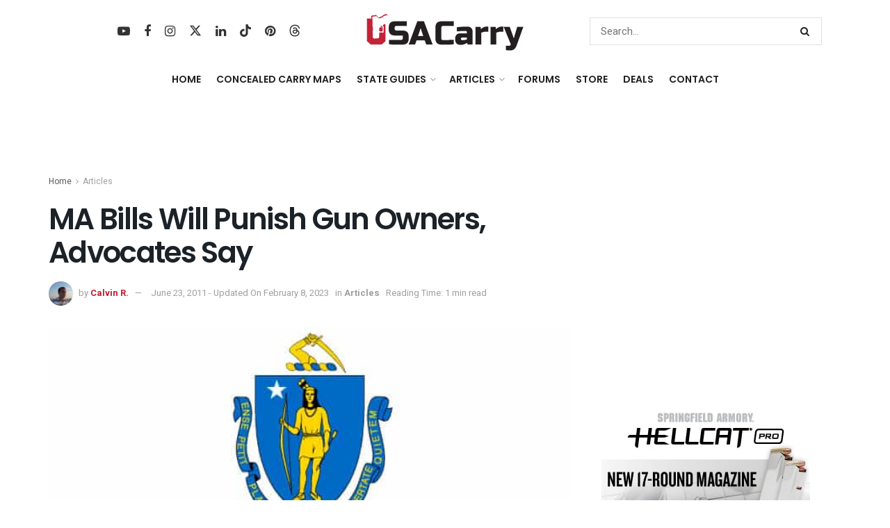

--- FILE ---
content_type: text/html; charset=utf-8
request_url: https://www.google.com/recaptcha/api2/anchor?ar=1&k=6LdGVtQqAAAAAIlCFT2PAOoo6UgL3lQVz98dhpu1&co=aHR0cHM6Ly93d3cudXNhY2FycnkuY29tOjQ0Mw..&hl=en&v=PoyoqOPhxBO7pBk68S4YbpHZ&size=invisible&anchor-ms=20000&execute-ms=30000&cb=wnyc7ni5s200
body_size: 48515
content:
<!DOCTYPE HTML><html dir="ltr" lang="en"><head><meta http-equiv="Content-Type" content="text/html; charset=UTF-8">
<meta http-equiv="X-UA-Compatible" content="IE=edge">
<title>reCAPTCHA</title>
<style type="text/css">
/* cyrillic-ext */
@font-face {
  font-family: 'Roboto';
  font-style: normal;
  font-weight: 400;
  font-stretch: 100%;
  src: url(//fonts.gstatic.com/s/roboto/v48/KFO7CnqEu92Fr1ME7kSn66aGLdTylUAMa3GUBHMdazTgWw.woff2) format('woff2');
  unicode-range: U+0460-052F, U+1C80-1C8A, U+20B4, U+2DE0-2DFF, U+A640-A69F, U+FE2E-FE2F;
}
/* cyrillic */
@font-face {
  font-family: 'Roboto';
  font-style: normal;
  font-weight: 400;
  font-stretch: 100%;
  src: url(//fonts.gstatic.com/s/roboto/v48/KFO7CnqEu92Fr1ME7kSn66aGLdTylUAMa3iUBHMdazTgWw.woff2) format('woff2');
  unicode-range: U+0301, U+0400-045F, U+0490-0491, U+04B0-04B1, U+2116;
}
/* greek-ext */
@font-face {
  font-family: 'Roboto';
  font-style: normal;
  font-weight: 400;
  font-stretch: 100%;
  src: url(//fonts.gstatic.com/s/roboto/v48/KFO7CnqEu92Fr1ME7kSn66aGLdTylUAMa3CUBHMdazTgWw.woff2) format('woff2');
  unicode-range: U+1F00-1FFF;
}
/* greek */
@font-face {
  font-family: 'Roboto';
  font-style: normal;
  font-weight: 400;
  font-stretch: 100%;
  src: url(//fonts.gstatic.com/s/roboto/v48/KFO7CnqEu92Fr1ME7kSn66aGLdTylUAMa3-UBHMdazTgWw.woff2) format('woff2');
  unicode-range: U+0370-0377, U+037A-037F, U+0384-038A, U+038C, U+038E-03A1, U+03A3-03FF;
}
/* math */
@font-face {
  font-family: 'Roboto';
  font-style: normal;
  font-weight: 400;
  font-stretch: 100%;
  src: url(//fonts.gstatic.com/s/roboto/v48/KFO7CnqEu92Fr1ME7kSn66aGLdTylUAMawCUBHMdazTgWw.woff2) format('woff2');
  unicode-range: U+0302-0303, U+0305, U+0307-0308, U+0310, U+0312, U+0315, U+031A, U+0326-0327, U+032C, U+032F-0330, U+0332-0333, U+0338, U+033A, U+0346, U+034D, U+0391-03A1, U+03A3-03A9, U+03B1-03C9, U+03D1, U+03D5-03D6, U+03F0-03F1, U+03F4-03F5, U+2016-2017, U+2034-2038, U+203C, U+2040, U+2043, U+2047, U+2050, U+2057, U+205F, U+2070-2071, U+2074-208E, U+2090-209C, U+20D0-20DC, U+20E1, U+20E5-20EF, U+2100-2112, U+2114-2115, U+2117-2121, U+2123-214F, U+2190, U+2192, U+2194-21AE, U+21B0-21E5, U+21F1-21F2, U+21F4-2211, U+2213-2214, U+2216-22FF, U+2308-230B, U+2310, U+2319, U+231C-2321, U+2336-237A, U+237C, U+2395, U+239B-23B7, U+23D0, U+23DC-23E1, U+2474-2475, U+25AF, U+25B3, U+25B7, U+25BD, U+25C1, U+25CA, U+25CC, U+25FB, U+266D-266F, U+27C0-27FF, U+2900-2AFF, U+2B0E-2B11, U+2B30-2B4C, U+2BFE, U+3030, U+FF5B, U+FF5D, U+1D400-1D7FF, U+1EE00-1EEFF;
}
/* symbols */
@font-face {
  font-family: 'Roboto';
  font-style: normal;
  font-weight: 400;
  font-stretch: 100%;
  src: url(//fonts.gstatic.com/s/roboto/v48/KFO7CnqEu92Fr1ME7kSn66aGLdTylUAMaxKUBHMdazTgWw.woff2) format('woff2');
  unicode-range: U+0001-000C, U+000E-001F, U+007F-009F, U+20DD-20E0, U+20E2-20E4, U+2150-218F, U+2190, U+2192, U+2194-2199, U+21AF, U+21E6-21F0, U+21F3, U+2218-2219, U+2299, U+22C4-22C6, U+2300-243F, U+2440-244A, U+2460-24FF, U+25A0-27BF, U+2800-28FF, U+2921-2922, U+2981, U+29BF, U+29EB, U+2B00-2BFF, U+4DC0-4DFF, U+FFF9-FFFB, U+10140-1018E, U+10190-1019C, U+101A0, U+101D0-101FD, U+102E0-102FB, U+10E60-10E7E, U+1D2C0-1D2D3, U+1D2E0-1D37F, U+1F000-1F0FF, U+1F100-1F1AD, U+1F1E6-1F1FF, U+1F30D-1F30F, U+1F315, U+1F31C, U+1F31E, U+1F320-1F32C, U+1F336, U+1F378, U+1F37D, U+1F382, U+1F393-1F39F, U+1F3A7-1F3A8, U+1F3AC-1F3AF, U+1F3C2, U+1F3C4-1F3C6, U+1F3CA-1F3CE, U+1F3D4-1F3E0, U+1F3ED, U+1F3F1-1F3F3, U+1F3F5-1F3F7, U+1F408, U+1F415, U+1F41F, U+1F426, U+1F43F, U+1F441-1F442, U+1F444, U+1F446-1F449, U+1F44C-1F44E, U+1F453, U+1F46A, U+1F47D, U+1F4A3, U+1F4B0, U+1F4B3, U+1F4B9, U+1F4BB, U+1F4BF, U+1F4C8-1F4CB, U+1F4D6, U+1F4DA, U+1F4DF, U+1F4E3-1F4E6, U+1F4EA-1F4ED, U+1F4F7, U+1F4F9-1F4FB, U+1F4FD-1F4FE, U+1F503, U+1F507-1F50B, U+1F50D, U+1F512-1F513, U+1F53E-1F54A, U+1F54F-1F5FA, U+1F610, U+1F650-1F67F, U+1F687, U+1F68D, U+1F691, U+1F694, U+1F698, U+1F6AD, U+1F6B2, U+1F6B9-1F6BA, U+1F6BC, U+1F6C6-1F6CF, U+1F6D3-1F6D7, U+1F6E0-1F6EA, U+1F6F0-1F6F3, U+1F6F7-1F6FC, U+1F700-1F7FF, U+1F800-1F80B, U+1F810-1F847, U+1F850-1F859, U+1F860-1F887, U+1F890-1F8AD, U+1F8B0-1F8BB, U+1F8C0-1F8C1, U+1F900-1F90B, U+1F93B, U+1F946, U+1F984, U+1F996, U+1F9E9, U+1FA00-1FA6F, U+1FA70-1FA7C, U+1FA80-1FA89, U+1FA8F-1FAC6, U+1FACE-1FADC, U+1FADF-1FAE9, U+1FAF0-1FAF8, U+1FB00-1FBFF;
}
/* vietnamese */
@font-face {
  font-family: 'Roboto';
  font-style: normal;
  font-weight: 400;
  font-stretch: 100%;
  src: url(//fonts.gstatic.com/s/roboto/v48/KFO7CnqEu92Fr1ME7kSn66aGLdTylUAMa3OUBHMdazTgWw.woff2) format('woff2');
  unicode-range: U+0102-0103, U+0110-0111, U+0128-0129, U+0168-0169, U+01A0-01A1, U+01AF-01B0, U+0300-0301, U+0303-0304, U+0308-0309, U+0323, U+0329, U+1EA0-1EF9, U+20AB;
}
/* latin-ext */
@font-face {
  font-family: 'Roboto';
  font-style: normal;
  font-weight: 400;
  font-stretch: 100%;
  src: url(//fonts.gstatic.com/s/roboto/v48/KFO7CnqEu92Fr1ME7kSn66aGLdTylUAMa3KUBHMdazTgWw.woff2) format('woff2');
  unicode-range: U+0100-02BA, U+02BD-02C5, U+02C7-02CC, U+02CE-02D7, U+02DD-02FF, U+0304, U+0308, U+0329, U+1D00-1DBF, U+1E00-1E9F, U+1EF2-1EFF, U+2020, U+20A0-20AB, U+20AD-20C0, U+2113, U+2C60-2C7F, U+A720-A7FF;
}
/* latin */
@font-face {
  font-family: 'Roboto';
  font-style: normal;
  font-weight: 400;
  font-stretch: 100%;
  src: url(//fonts.gstatic.com/s/roboto/v48/KFO7CnqEu92Fr1ME7kSn66aGLdTylUAMa3yUBHMdazQ.woff2) format('woff2');
  unicode-range: U+0000-00FF, U+0131, U+0152-0153, U+02BB-02BC, U+02C6, U+02DA, U+02DC, U+0304, U+0308, U+0329, U+2000-206F, U+20AC, U+2122, U+2191, U+2193, U+2212, U+2215, U+FEFF, U+FFFD;
}
/* cyrillic-ext */
@font-face {
  font-family: 'Roboto';
  font-style: normal;
  font-weight: 500;
  font-stretch: 100%;
  src: url(//fonts.gstatic.com/s/roboto/v48/KFO7CnqEu92Fr1ME7kSn66aGLdTylUAMa3GUBHMdazTgWw.woff2) format('woff2');
  unicode-range: U+0460-052F, U+1C80-1C8A, U+20B4, U+2DE0-2DFF, U+A640-A69F, U+FE2E-FE2F;
}
/* cyrillic */
@font-face {
  font-family: 'Roboto';
  font-style: normal;
  font-weight: 500;
  font-stretch: 100%;
  src: url(//fonts.gstatic.com/s/roboto/v48/KFO7CnqEu92Fr1ME7kSn66aGLdTylUAMa3iUBHMdazTgWw.woff2) format('woff2');
  unicode-range: U+0301, U+0400-045F, U+0490-0491, U+04B0-04B1, U+2116;
}
/* greek-ext */
@font-face {
  font-family: 'Roboto';
  font-style: normal;
  font-weight: 500;
  font-stretch: 100%;
  src: url(//fonts.gstatic.com/s/roboto/v48/KFO7CnqEu92Fr1ME7kSn66aGLdTylUAMa3CUBHMdazTgWw.woff2) format('woff2');
  unicode-range: U+1F00-1FFF;
}
/* greek */
@font-face {
  font-family: 'Roboto';
  font-style: normal;
  font-weight: 500;
  font-stretch: 100%;
  src: url(//fonts.gstatic.com/s/roboto/v48/KFO7CnqEu92Fr1ME7kSn66aGLdTylUAMa3-UBHMdazTgWw.woff2) format('woff2');
  unicode-range: U+0370-0377, U+037A-037F, U+0384-038A, U+038C, U+038E-03A1, U+03A3-03FF;
}
/* math */
@font-face {
  font-family: 'Roboto';
  font-style: normal;
  font-weight: 500;
  font-stretch: 100%;
  src: url(//fonts.gstatic.com/s/roboto/v48/KFO7CnqEu92Fr1ME7kSn66aGLdTylUAMawCUBHMdazTgWw.woff2) format('woff2');
  unicode-range: U+0302-0303, U+0305, U+0307-0308, U+0310, U+0312, U+0315, U+031A, U+0326-0327, U+032C, U+032F-0330, U+0332-0333, U+0338, U+033A, U+0346, U+034D, U+0391-03A1, U+03A3-03A9, U+03B1-03C9, U+03D1, U+03D5-03D6, U+03F0-03F1, U+03F4-03F5, U+2016-2017, U+2034-2038, U+203C, U+2040, U+2043, U+2047, U+2050, U+2057, U+205F, U+2070-2071, U+2074-208E, U+2090-209C, U+20D0-20DC, U+20E1, U+20E5-20EF, U+2100-2112, U+2114-2115, U+2117-2121, U+2123-214F, U+2190, U+2192, U+2194-21AE, U+21B0-21E5, U+21F1-21F2, U+21F4-2211, U+2213-2214, U+2216-22FF, U+2308-230B, U+2310, U+2319, U+231C-2321, U+2336-237A, U+237C, U+2395, U+239B-23B7, U+23D0, U+23DC-23E1, U+2474-2475, U+25AF, U+25B3, U+25B7, U+25BD, U+25C1, U+25CA, U+25CC, U+25FB, U+266D-266F, U+27C0-27FF, U+2900-2AFF, U+2B0E-2B11, U+2B30-2B4C, U+2BFE, U+3030, U+FF5B, U+FF5D, U+1D400-1D7FF, U+1EE00-1EEFF;
}
/* symbols */
@font-face {
  font-family: 'Roboto';
  font-style: normal;
  font-weight: 500;
  font-stretch: 100%;
  src: url(//fonts.gstatic.com/s/roboto/v48/KFO7CnqEu92Fr1ME7kSn66aGLdTylUAMaxKUBHMdazTgWw.woff2) format('woff2');
  unicode-range: U+0001-000C, U+000E-001F, U+007F-009F, U+20DD-20E0, U+20E2-20E4, U+2150-218F, U+2190, U+2192, U+2194-2199, U+21AF, U+21E6-21F0, U+21F3, U+2218-2219, U+2299, U+22C4-22C6, U+2300-243F, U+2440-244A, U+2460-24FF, U+25A0-27BF, U+2800-28FF, U+2921-2922, U+2981, U+29BF, U+29EB, U+2B00-2BFF, U+4DC0-4DFF, U+FFF9-FFFB, U+10140-1018E, U+10190-1019C, U+101A0, U+101D0-101FD, U+102E0-102FB, U+10E60-10E7E, U+1D2C0-1D2D3, U+1D2E0-1D37F, U+1F000-1F0FF, U+1F100-1F1AD, U+1F1E6-1F1FF, U+1F30D-1F30F, U+1F315, U+1F31C, U+1F31E, U+1F320-1F32C, U+1F336, U+1F378, U+1F37D, U+1F382, U+1F393-1F39F, U+1F3A7-1F3A8, U+1F3AC-1F3AF, U+1F3C2, U+1F3C4-1F3C6, U+1F3CA-1F3CE, U+1F3D4-1F3E0, U+1F3ED, U+1F3F1-1F3F3, U+1F3F5-1F3F7, U+1F408, U+1F415, U+1F41F, U+1F426, U+1F43F, U+1F441-1F442, U+1F444, U+1F446-1F449, U+1F44C-1F44E, U+1F453, U+1F46A, U+1F47D, U+1F4A3, U+1F4B0, U+1F4B3, U+1F4B9, U+1F4BB, U+1F4BF, U+1F4C8-1F4CB, U+1F4D6, U+1F4DA, U+1F4DF, U+1F4E3-1F4E6, U+1F4EA-1F4ED, U+1F4F7, U+1F4F9-1F4FB, U+1F4FD-1F4FE, U+1F503, U+1F507-1F50B, U+1F50D, U+1F512-1F513, U+1F53E-1F54A, U+1F54F-1F5FA, U+1F610, U+1F650-1F67F, U+1F687, U+1F68D, U+1F691, U+1F694, U+1F698, U+1F6AD, U+1F6B2, U+1F6B9-1F6BA, U+1F6BC, U+1F6C6-1F6CF, U+1F6D3-1F6D7, U+1F6E0-1F6EA, U+1F6F0-1F6F3, U+1F6F7-1F6FC, U+1F700-1F7FF, U+1F800-1F80B, U+1F810-1F847, U+1F850-1F859, U+1F860-1F887, U+1F890-1F8AD, U+1F8B0-1F8BB, U+1F8C0-1F8C1, U+1F900-1F90B, U+1F93B, U+1F946, U+1F984, U+1F996, U+1F9E9, U+1FA00-1FA6F, U+1FA70-1FA7C, U+1FA80-1FA89, U+1FA8F-1FAC6, U+1FACE-1FADC, U+1FADF-1FAE9, U+1FAF0-1FAF8, U+1FB00-1FBFF;
}
/* vietnamese */
@font-face {
  font-family: 'Roboto';
  font-style: normal;
  font-weight: 500;
  font-stretch: 100%;
  src: url(//fonts.gstatic.com/s/roboto/v48/KFO7CnqEu92Fr1ME7kSn66aGLdTylUAMa3OUBHMdazTgWw.woff2) format('woff2');
  unicode-range: U+0102-0103, U+0110-0111, U+0128-0129, U+0168-0169, U+01A0-01A1, U+01AF-01B0, U+0300-0301, U+0303-0304, U+0308-0309, U+0323, U+0329, U+1EA0-1EF9, U+20AB;
}
/* latin-ext */
@font-face {
  font-family: 'Roboto';
  font-style: normal;
  font-weight: 500;
  font-stretch: 100%;
  src: url(//fonts.gstatic.com/s/roboto/v48/KFO7CnqEu92Fr1ME7kSn66aGLdTylUAMa3KUBHMdazTgWw.woff2) format('woff2');
  unicode-range: U+0100-02BA, U+02BD-02C5, U+02C7-02CC, U+02CE-02D7, U+02DD-02FF, U+0304, U+0308, U+0329, U+1D00-1DBF, U+1E00-1E9F, U+1EF2-1EFF, U+2020, U+20A0-20AB, U+20AD-20C0, U+2113, U+2C60-2C7F, U+A720-A7FF;
}
/* latin */
@font-face {
  font-family: 'Roboto';
  font-style: normal;
  font-weight: 500;
  font-stretch: 100%;
  src: url(//fonts.gstatic.com/s/roboto/v48/KFO7CnqEu92Fr1ME7kSn66aGLdTylUAMa3yUBHMdazQ.woff2) format('woff2');
  unicode-range: U+0000-00FF, U+0131, U+0152-0153, U+02BB-02BC, U+02C6, U+02DA, U+02DC, U+0304, U+0308, U+0329, U+2000-206F, U+20AC, U+2122, U+2191, U+2193, U+2212, U+2215, U+FEFF, U+FFFD;
}
/* cyrillic-ext */
@font-face {
  font-family: 'Roboto';
  font-style: normal;
  font-weight: 900;
  font-stretch: 100%;
  src: url(//fonts.gstatic.com/s/roboto/v48/KFO7CnqEu92Fr1ME7kSn66aGLdTylUAMa3GUBHMdazTgWw.woff2) format('woff2');
  unicode-range: U+0460-052F, U+1C80-1C8A, U+20B4, U+2DE0-2DFF, U+A640-A69F, U+FE2E-FE2F;
}
/* cyrillic */
@font-face {
  font-family: 'Roboto';
  font-style: normal;
  font-weight: 900;
  font-stretch: 100%;
  src: url(//fonts.gstatic.com/s/roboto/v48/KFO7CnqEu92Fr1ME7kSn66aGLdTylUAMa3iUBHMdazTgWw.woff2) format('woff2');
  unicode-range: U+0301, U+0400-045F, U+0490-0491, U+04B0-04B1, U+2116;
}
/* greek-ext */
@font-face {
  font-family: 'Roboto';
  font-style: normal;
  font-weight: 900;
  font-stretch: 100%;
  src: url(//fonts.gstatic.com/s/roboto/v48/KFO7CnqEu92Fr1ME7kSn66aGLdTylUAMa3CUBHMdazTgWw.woff2) format('woff2');
  unicode-range: U+1F00-1FFF;
}
/* greek */
@font-face {
  font-family: 'Roboto';
  font-style: normal;
  font-weight: 900;
  font-stretch: 100%;
  src: url(//fonts.gstatic.com/s/roboto/v48/KFO7CnqEu92Fr1ME7kSn66aGLdTylUAMa3-UBHMdazTgWw.woff2) format('woff2');
  unicode-range: U+0370-0377, U+037A-037F, U+0384-038A, U+038C, U+038E-03A1, U+03A3-03FF;
}
/* math */
@font-face {
  font-family: 'Roboto';
  font-style: normal;
  font-weight: 900;
  font-stretch: 100%;
  src: url(//fonts.gstatic.com/s/roboto/v48/KFO7CnqEu92Fr1ME7kSn66aGLdTylUAMawCUBHMdazTgWw.woff2) format('woff2');
  unicode-range: U+0302-0303, U+0305, U+0307-0308, U+0310, U+0312, U+0315, U+031A, U+0326-0327, U+032C, U+032F-0330, U+0332-0333, U+0338, U+033A, U+0346, U+034D, U+0391-03A1, U+03A3-03A9, U+03B1-03C9, U+03D1, U+03D5-03D6, U+03F0-03F1, U+03F4-03F5, U+2016-2017, U+2034-2038, U+203C, U+2040, U+2043, U+2047, U+2050, U+2057, U+205F, U+2070-2071, U+2074-208E, U+2090-209C, U+20D0-20DC, U+20E1, U+20E5-20EF, U+2100-2112, U+2114-2115, U+2117-2121, U+2123-214F, U+2190, U+2192, U+2194-21AE, U+21B0-21E5, U+21F1-21F2, U+21F4-2211, U+2213-2214, U+2216-22FF, U+2308-230B, U+2310, U+2319, U+231C-2321, U+2336-237A, U+237C, U+2395, U+239B-23B7, U+23D0, U+23DC-23E1, U+2474-2475, U+25AF, U+25B3, U+25B7, U+25BD, U+25C1, U+25CA, U+25CC, U+25FB, U+266D-266F, U+27C0-27FF, U+2900-2AFF, U+2B0E-2B11, U+2B30-2B4C, U+2BFE, U+3030, U+FF5B, U+FF5D, U+1D400-1D7FF, U+1EE00-1EEFF;
}
/* symbols */
@font-face {
  font-family: 'Roboto';
  font-style: normal;
  font-weight: 900;
  font-stretch: 100%;
  src: url(//fonts.gstatic.com/s/roboto/v48/KFO7CnqEu92Fr1ME7kSn66aGLdTylUAMaxKUBHMdazTgWw.woff2) format('woff2');
  unicode-range: U+0001-000C, U+000E-001F, U+007F-009F, U+20DD-20E0, U+20E2-20E4, U+2150-218F, U+2190, U+2192, U+2194-2199, U+21AF, U+21E6-21F0, U+21F3, U+2218-2219, U+2299, U+22C4-22C6, U+2300-243F, U+2440-244A, U+2460-24FF, U+25A0-27BF, U+2800-28FF, U+2921-2922, U+2981, U+29BF, U+29EB, U+2B00-2BFF, U+4DC0-4DFF, U+FFF9-FFFB, U+10140-1018E, U+10190-1019C, U+101A0, U+101D0-101FD, U+102E0-102FB, U+10E60-10E7E, U+1D2C0-1D2D3, U+1D2E0-1D37F, U+1F000-1F0FF, U+1F100-1F1AD, U+1F1E6-1F1FF, U+1F30D-1F30F, U+1F315, U+1F31C, U+1F31E, U+1F320-1F32C, U+1F336, U+1F378, U+1F37D, U+1F382, U+1F393-1F39F, U+1F3A7-1F3A8, U+1F3AC-1F3AF, U+1F3C2, U+1F3C4-1F3C6, U+1F3CA-1F3CE, U+1F3D4-1F3E0, U+1F3ED, U+1F3F1-1F3F3, U+1F3F5-1F3F7, U+1F408, U+1F415, U+1F41F, U+1F426, U+1F43F, U+1F441-1F442, U+1F444, U+1F446-1F449, U+1F44C-1F44E, U+1F453, U+1F46A, U+1F47D, U+1F4A3, U+1F4B0, U+1F4B3, U+1F4B9, U+1F4BB, U+1F4BF, U+1F4C8-1F4CB, U+1F4D6, U+1F4DA, U+1F4DF, U+1F4E3-1F4E6, U+1F4EA-1F4ED, U+1F4F7, U+1F4F9-1F4FB, U+1F4FD-1F4FE, U+1F503, U+1F507-1F50B, U+1F50D, U+1F512-1F513, U+1F53E-1F54A, U+1F54F-1F5FA, U+1F610, U+1F650-1F67F, U+1F687, U+1F68D, U+1F691, U+1F694, U+1F698, U+1F6AD, U+1F6B2, U+1F6B9-1F6BA, U+1F6BC, U+1F6C6-1F6CF, U+1F6D3-1F6D7, U+1F6E0-1F6EA, U+1F6F0-1F6F3, U+1F6F7-1F6FC, U+1F700-1F7FF, U+1F800-1F80B, U+1F810-1F847, U+1F850-1F859, U+1F860-1F887, U+1F890-1F8AD, U+1F8B0-1F8BB, U+1F8C0-1F8C1, U+1F900-1F90B, U+1F93B, U+1F946, U+1F984, U+1F996, U+1F9E9, U+1FA00-1FA6F, U+1FA70-1FA7C, U+1FA80-1FA89, U+1FA8F-1FAC6, U+1FACE-1FADC, U+1FADF-1FAE9, U+1FAF0-1FAF8, U+1FB00-1FBFF;
}
/* vietnamese */
@font-face {
  font-family: 'Roboto';
  font-style: normal;
  font-weight: 900;
  font-stretch: 100%;
  src: url(//fonts.gstatic.com/s/roboto/v48/KFO7CnqEu92Fr1ME7kSn66aGLdTylUAMa3OUBHMdazTgWw.woff2) format('woff2');
  unicode-range: U+0102-0103, U+0110-0111, U+0128-0129, U+0168-0169, U+01A0-01A1, U+01AF-01B0, U+0300-0301, U+0303-0304, U+0308-0309, U+0323, U+0329, U+1EA0-1EF9, U+20AB;
}
/* latin-ext */
@font-face {
  font-family: 'Roboto';
  font-style: normal;
  font-weight: 900;
  font-stretch: 100%;
  src: url(//fonts.gstatic.com/s/roboto/v48/KFO7CnqEu92Fr1ME7kSn66aGLdTylUAMa3KUBHMdazTgWw.woff2) format('woff2');
  unicode-range: U+0100-02BA, U+02BD-02C5, U+02C7-02CC, U+02CE-02D7, U+02DD-02FF, U+0304, U+0308, U+0329, U+1D00-1DBF, U+1E00-1E9F, U+1EF2-1EFF, U+2020, U+20A0-20AB, U+20AD-20C0, U+2113, U+2C60-2C7F, U+A720-A7FF;
}
/* latin */
@font-face {
  font-family: 'Roboto';
  font-style: normal;
  font-weight: 900;
  font-stretch: 100%;
  src: url(//fonts.gstatic.com/s/roboto/v48/KFO7CnqEu92Fr1ME7kSn66aGLdTylUAMa3yUBHMdazQ.woff2) format('woff2');
  unicode-range: U+0000-00FF, U+0131, U+0152-0153, U+02BB-02BC, U+02C6, U+02DA, U+02DC, U+0304, U+0308, U+0329, U+2000-206F, U+20AC, U+2122, U+2191, U+2193, U+2212, U+2215, U+FEFF, U+FFFD;
}

</style>
<link rel="stylesheet" type="text/css" href="https://www.gstatic.com/recaptcha/releases/PoyoqOPhxBO7pBk68S4YbpHZ/styles__ltr.css">
<script nonce="fTg3UJjoybPgdiMZdKaYVA" type="text/javascript">window['__recaptcha_api'] = 'https://www.google.com/recaptcha/api2/';</script>
<script type="text/javascript" src="https://www.gstatic.com/recaptcha/releases/PoyoqOPhxBO7pBk68S4YbpHZ/recaptcha__en.js" nonce="fTg3UJjoybPgdiMZdKaYVA">
      
    </script></head>
<body><div id="rc-anchor-alert" class="rc-anchor-alert"></div>
<input type="hidden" id="recaptcha-token" value="[base64]">
<script type="text/javascript" nonce="fTg3UJjoybPgdiMZdKaYVA">
      recaptcha.anchor.Main.init("[\x22ainput\x22,[\x22bgdata\x22,\x22\x22,\[base64]/[base64]/[base64]/bmV3IHJbeF0oY1swXSk6RT09Mj9uZXcgclt4XShjWzBdLGNbMV0pOkU9PTM/bmV3IHJbeF0oY1swXSxjWzFdLGNbMl0pOkU9PTQ/[base64]/[base64]/[base64]/[base64]/[base64]/[base64]/[base64]/[base64]\x22,\[base64]\\u003d\x22,\x22wo07JsK6cVIdEMKDUMO5woY4aMK+QjPCmcKdwrTDssOgJ8O5QhTDm8Kmw5/CmyXDscK/w5dhw4o9wrvDmsKfw7wtLD8FQsKfw54Cw4XClAMCwr44Q8OYw5UYwqwWBsOUWcK6w7bDoMKWVsKMwrABw4/Dq8K9Mh8ZL8K5IxLCj8O8wqNfw55Fwpokwq7DrsOAQcKXw5DCgcKhwq0xYWTDkcKNw4TCq8KMFCZ8w7DDocKEF0HCrMOdwpbDvcOpw6DCgsOuw40iw7/ClcKCRcOQf8OSIifDiV3Cg8K1XiHCp8OywpPDo8OjL1MTE0Aew7twwqpVw4J2wpBLBGjCmnDDngDCtH0jc8OVDCgawrU1wpPDriLCt8O4wpNMUsK3djLDgxfCvMKIS1zCoXHCqxUKfcOMVlo2WFzDsMOLw58awo8xScO6w7/CiHnDisO5w7wxwqnCkGjDphkYfAzChmsETMKtBMKoO8OGSMO6JcOTdV7DpMKoDsO2w4HDnMKAJsKzw7dfLG3Cs1HDtTjCnMOgw7VJIkPCpinCjFVawoxVw4pnw7dRTntOwrkAH8OLw5llwoBsEW/Cq8Ocw7/DpcOHwrwSVDjDhhwIMcOwSsOPw4UTwrrCncOhK8ORw7bDkWbDsRrColbCtHfDlMKSBHXDgwpnDWrChsOnwprDvcKlwq/CkcOnwprDkD9XeCx+wqHDrxldSWoSC3EpUsOxwqzClREswqXDnz1NwopHRMKiDsOrwqXCh8OTRgnDqcK9EVI4wr3DicOHVDMFw49DScOqwp3DucO5wqc7w51Rw5/Cl8KrGsO0K18ILcOkwoEjwrDCucKFdsOXwrfDikbDtsK7QMKyUcK0w4Fxw4XDhRJAw5LDnsOuw63DklHClcOndsK6PlVUMwAFZxNEw5toc8KyMMO2w4DCgMOBw7PDqxbDvsKuAk7CmkLCtsO+wo50GwcKwr10w7h4w43CscObw4DDu8KZcMOIE3Ukw6IQwrZdwqQNw7/[base64]/[base64]/w5fDqcKIwrrClMKzw7pdMlDDm8O+GsO1wprDqERlwqDDsg9Vw5g6w7AhBMK1w6ozw5xWw7vCuzh7wqTCocOCZFzCmj8dMQwhw5h9MMKOeQw1w61Mw5bDmMKnM8K5Y8OjXy7DtsKcXBjCu8KaMXIXN8ODwo7DgSLDpzISEcK0RhzCuMKxfhA4QcOgw6zDoMOGAWRPwr/DsUnDtcKgwp3CosOUw7Rnwq3CkCAIw4xWwq43w4sWdSvCjsKdwoQ7wrVSF20nw5w/H8Oow4/[base64]/Ckgd1e8KRMQVwS2TChMKgGjwhwp/DrsKyNsOWwoTCgTQNCMKpYsKGw7LCiXATUWXCuj5pRsK7F8O0w4FXJlrCqMK+EgVJfxl9YAcYCcOrYz7Dl2rDvh4fwqbDkCtrw51hw77CkjrDkHRmVELCv8O7HW7ClioLw4PChg/Cg8OADcKfNxVow7jDh03CvkRowrfCuMO2I8ONCMOtwo/DocOqWmpvNU7Ci8OGGHHDl8KZDsKYd8K2VwXChEJ9wpDDvBrCnX7DngFBwr/ClsKew43Do2ZrHcOEw5x4cBk/[base64]/Z8KXYlfDncKWfm3DnMK3w5JQCF91O8OgGsKZPTlnFVjDtkPCsA84w77Do8ORwoZXUy3CpVhwBcK/w7zCnQrCpnbCgsKPWMK8wpQ0OsKRFVl5w4cwIcOrJzlkwpvDgkYbVl11w4fDi00mwq8bw60ya3Q0fMKZw7Vbw7tkfcKtw7gvbcK2P8K+OFvCtMOcZhZfw6bCnsOQIAEDOATDk8OrwrBLUDIxwpBJw7XDs8KlLMOWw50Zw7PDiGHDscKhwr/[base64]/CmlYMw6NYDcO3MhzCjVPDnV8QYw3CtcOYw6TCjD4YOFwQJ8KswrkTwrBkw5/Dq2k5BS/CjQPDmMKfRATDhsOGwpQJw64vwqYxwqtCc8OfQDFEfsOIwrPCrkwyw5/DtcO0wplXccOTBMOvw4YRwo/CpSfCvMKUw7nCr8Odwpt7w7jDpcKRVRsBw7PDmcOAwosUTMKPeXwkwpksZHLCk8OUw4YHAcOveAEMw7/Cu1Y/[base64]/DmMOyw6hsw73CpCbDk8Kowo1pw4fCicKhwopIw6IRYMK9YsKALi4IwqbCu8O8wqfDtUzDn0c3wqTDmHtnN8OUHR4Ew58dwqxYEw/DlHZbw6hXwoDCi8KIwoPCvHZxJcKDw7HCpMKxOsOhPcO8w5I9wpDCmcOiasOlY8OPasK4VhDDrxBsw5bDgcK3wrzDqDDCmcK6w48+AlTDiHx/w61dSF7CmwTDiMO5HnBfV8KEFcKBw4zDgW5awq/CvhjDgCrDvsO2wrsrf1fCvcKPfDNcw7ccwoAYwq7Cg8OBSFk9wqDDvcOvw4NDFW3CgsOSw5HCgl5cw4XDicKDBhp3JMOcF8O2w5/[base64]/Dm8O3CXgPeBzDh1QGO8KfdTzCkcOXwrzCuMOzFMKvw6Jbb8KJDsKEVms3Kz/[base64]/Dk8Onw5HCgnXCg8OPP8K7wpjCksK2eC3DucKAwpnCizXClXsRw7LDtBodw7tOfC/CocKywrfDp0PCo0XCncKgwoNuw4UYwrlHwr9bwoXChG88HcKWZMOFw5rDoSNTw6ciwogDIcK6wofDlB7CscKlNsOFW8K3wp3DrHfDrzVMwovCgsOfw5gawrx/w7fCq8OIfSTDhld9H03CqBfCrw/DsR1DOhLCmsK1Bj8pwoLCpGnDhMORWMKqLDkodcOvbsOJw53CtkLDlsOCMMO6wqDCvsKLw7EbAXLDsMOww6dnw6HDmMO/O8OUacKYwrHDmsOxw5cYScOsbcK1c8OBwqwww7RQYGZXdRnCl8KjI1vDnsOKwo9Bw6/DhsKvQWrDow0twoXCgygHH28qB8KjWMK7TW5Mw6XDsGFNw6nDnR9mJMKNQSDDosOIwoouwqdFwrcqwrfCuMOdwqPDuH7CkU95w4FlQsOcRVvDvMOnE8OzMBHDpC0Fw6vCjUDCuMO+w4LCjl1GBCbCg8K2wpFxVMOUwrpBw5vDmgTDsCw3w4Udw4YCwq/Dgyh/[base64]/[base64]/[base64]/CpMKmBMOuwrQ8bBAsw5QcGg/ClT1TfDxKBDRoCSsVwrgNw6Y1w5EiJcKyDMKqV3XCsCh6NSrDtcOYw5rDkcObwolXLsORIkLCrlzDmU9RwqEMXsO8SyZQw7UawrPDt8O8woxcXBI0w4ElHmfDqcOoBAEDZkY/c0tjFQZ3wqJEwovCrRdtw6sNw4ICwpwAw7s0wpk5wqBrw4LDrw3DhkdIw7DDjExmFAI8eH8hwrlBKmIgVG/CmsO2w6DDl0XDiWzDkQDCqHkpEiF/ZMKUwpbDoCFEf8OSw75rwo3DoMOTw7BHwr5BA8O/ScKseQjCrsKEw4JlKcKXw4ZrwqXChmzDiMOfJwrCmXEvbyDCocOhRMKbw6MNw5XDtcO7wpLCu8KyQsKawoVGw6/DpyzCicKTw5DCisK4wqlBwoRzVHZVwo0ndcOYNMKkw7gRw67CocKJw5IBLWjCisOqw5DDtyXDucKMRMKIw7nDtsKtw4LDsMK0w5jDuBgjfkkiCcOeRQjDnnPCllMiAUYZf8KBw77DgMOnIMOtw5w/[base64]/DnsOBTGbCs2kgwoBUw5Ezb8O8EQ05w6/DssKCGsO8w5pjw61naS8AfTPCsmorGMOIUzTDnMKWYcKcSk4OLMOHUMOOw6zDrgjDtsOvwpMAw45+Akppw63CqRoUScOKwpEAwo/Cj8KSUUoqw53DoTNgwrrDgzNcGljCsF/DssOSSG0Ww4TDtsO3w5MEwoXDmUbCjE7Cj3/DlnwEPyLCicKkw61/OMKDUiZJw64Yw5McwqDDkBczNMO7w6fDusK4wpvDoMKeGMK8MsOGD8OZUsKhBMObwonCi8OzRMK8SkVQwrjCscKUM8KrW8ObRizDrg/CpMOnwqvCksO1PAcKw4nDnsO5w7p/w43CuMK9wq/DjcKpf0rDtH3Ds07Dtl3CssKPDm/DiW0kXcOZw50qC8OCAMOXw4QSw4DDoQDDkgQbw5zCmMOWw6UxXsK4FR8yA8OWOHLCsCbDgMO2ZA8HZMKAWQgAw6dve2rDoX07HFHCl8OEwo0ua2rDvnbCn3/CuRgTwrUIw5HDksKHw5rCssO0w7HCok/[base64]/Cj8KvecKFJijCvcOUM1R3dBpaw68bVMOWw4PCnMOdwpw6XMO+PzBIwpfChwZ4dMKzwpzCh1cjVgFiw7TDtcO7KMO2w5fCvgtiO8KhREnDjV3Cu1haw7IrCsOwdMOdw4/ChRTCnHwyFMKswo5kU8Oxw7nDscOLw746MmcKw5PCi8KMWVNwQA/Dkh8JUMKcasKvJl9xw4HDsxrDoMO4csOxXMKEHsOUVsK8GcO1wrF1wox+BjzDrB4/HDbDjw3Dhi4Xw4saHjJwHxNZPRHCvsK7UsO9PMKTw53DuSzChSfDrcOKwoHDnihLw4rCh8Omw4oOP8Oea8Ohwq7DoDLCrSvDozIGb8KgYE/CuTFyGMKpw44cw7dBQ8KfSAkTw6LCshByaSIYw57DpMKYOR/ClsOOw4LDv8Kbw4lZK1Bjw5bCiMOhw5tTPcKpw7DDmcKRKsKrwq/[base64]/HgUDwprChB/CrDxOw6HDqk/DmHrCg2d1w5QAwqTDsUdUO2DDjV3CgMK2w6p6w5hqAcOqw5XDv2TCu8O5w5xbw43Ds8OrwrPChw7DsMO2w50SR8K3SS3CjMKUw59xUUtLw6o9TsOJwqzCrl/Du8Oyw5jDjRDClMOqLFTCq27DpwzCnxRyYMKYXcKqJMKkbcKewpxIa8KyC2FYwoV0F8KAw5jCjjEmA0dRa0Mgw6jDmcK3w5oWWsO2ID0/Xz9GU8KdInFcBDNpFg1NwqRoW8ORw4c3wqLCk8Oxwr9/[base64]/Dj8Kdw64uwqPClUHCnDQFDErChMK2QjjDk8KKQmjCrsKAX3nDtBjDl8OOJA3Cl1bDqsKYwotSIsOQCndAw71BwrfCh8K2w4BCBQwqw5nDjsKFL8OlwrTDlsO6w49hwrwZFTVJPiPCncKqMUTDi8OCwpTCqFnCow/CiMKfPsKnw6Ucwq/DrVQlOyAuw4vCrxfDqsKBw5HCr2wnwpkVw6FERsOwwq7DmcOFBMK5wrgnw6xKw50BXGlRNDbCulvDt3PDr8OKPsKuNigPw5dYOsOjfStFw7vDhcK4Zm7CpMKRQTpmS8KcTcOrBU/DqUYqw61HCVjDhCw1EUrCgMK4GcOVw5jDhAsvw5lew6M5wpfDnBcEwqzDi8Ojw41fwoHDosKfw6gwUcONwojDnh1CYsKgHMOdBiU/w5FYERHDqsKjbsK7w64VZ8KnRHnDp2LCgMKUwq3Co8KZwpd0KMKsfsKpwqDDssKHw5VKw5/[base64]/bsKEaMKcw59SC8OiORUrKU/CusKYf8ORKcKqMgxEDMOuM8KaWm9mKHPDscOkw4ZTYcOEQGdME2pswrzCo8OrTH7DnSnDhh7DnyPCn8OxwrooN8Obw47DiC/CjcOvXVXDi3AATxJcWcKEMMKaRSbDh3FYwrEsLC7DucKbwovCksKmAyYDw4XDl2lCUQvCrcKnwqrCucO6wp3DtcOUw5zCgsOiwotuMHbCjcOPaGIyKsK/w5cqw6DChMORw57CvBXClsKAw6LDoMKZwr04OcKhE0/CjMKwZMO3HsOTw77CoElNwqVnw4B3bMKqVBrCkMK0wr/Cjl/[base64]/Dnw/CvHN+w7zDlj0vaB5EQm/[base64]/DvBPCm1FKT3BjwoDCm2XCmMOlCR/CusKgbsK3ecKOSmfCpMKKwrvDk8KoITDCpEfDtnM6w7vCosKrw77Ct8K9wr5QSwXDucKewoBqPcOQw7/[base64]/[base64]/CnxkUwpJkDMKcN8KvSMKpBsOLfxPDg8KHwpg9cTXDrQc/[base64]/Cpz5Fw4/[base64]/[base64]/DkU/DmVrCkMO+w5bDk8Kbw68zwojDsknDusKYIQ9ww7Ncwq7DvMOzwrjCiMOzwpR6wrfDksK7NW7CsXvCiXFgFcK3dsOCFW5eCRfDrXMSw5UKwpzDnGYMwoUxw7ZoKhjDqsKzwqfDs8OTa8OAP8OTbHHDtUvDiFnClsOSLD7Cu8OFFykiw4bCpW7CvsO2w4HDoC3DkTo/wrEDUsOqQQwkwpcvP3jCusKKw4lYw79rVBTDsWRGwpMPwrXDrE3DkMO4w551AUXDs2jCmcKKU8OEw75bwro5G8OQw6vDmnjDjjTDlMO7OsOtcXLDoTkmesOROT4Zw4fCtsOkdx7DvcKzw6BIXQjDq8KTw5bDvcOWw7xkNA/[base64]/CrsKnwqnCkcOidXzDoMKvwrZTFMOUw4zCnV4WwptSGx8iw5Zww7DDhsKxRCshw4RAw7DDmMK8NcKcw5Rww6M/[base64]/Du3VywociwpHCjMOtaMKRw5LConjCkcKKFT0AJ8KBwo7CpScef37Ch2bCrCMRwp/DksOPOTDCpy4hUsOzwq7DqG/Dq8OdwoFww79LM19zDlZrw77CosKhwrNHIELDoCLDqsOpw4rDtwHDssOSBTHCksK8O8KnEcKXwpvCqg/Co8K1w7fCtiDDp8KPw4PDqMO1w59hw5UrSsOdShvCgcK4wrjCoUHCu8OLw4/DuD5YHMOYw6/DjyPCq2XChsKcFE7DuzjCo8OLTFHCmUZ0ccOGwo3DiSRsfBHCh8Obw7xSflkwwqLDu13DjkxdJ3dIw5HCgyk8HWBiFyjCjl9Bw6zDv0nCuRDDssKwwovChGlkwo5/[base64]/Do8Opw6PDgcK3woDDjwQOwozCvsOZw5JaNsK9w49Rw43DtD/Cu8KxwpPCplM1w7ZfwonCuBfCusKMwrVlZMOSwr7DvcO/XzfCkANrw6rCuHJnLsKdw4k+ZRrDgsK5YT3CrcOGTsOKMsOAA8OtBWjCqsOEwo7Cu8K2w4fCqQxJw6giw71kwpoJYcKfwqIlCiPCkcKLQl3DuRY5f1snegrDv8K7w4fCu8O5wqzCj1XDnA05MSvCpkN0C8Kdw73DnMOaw43DqsOxBMOSWinDhcOiw60Jw5BFDcO/[base64]/wqTDolUow4HDssK7QsKaw4XDtsK3woLDtcOvwr7DqMKvwq3ClBfDizPCkMKSwp1aR8OzwpgtN3jDkQAmFAzCvsOja8KIVsOvw5rDiS9iVcKqIE7DqsK2GMOYwpN0wo9Swph/GMKpwoxMasKDeGhQwqtuwqbDpGTClVBsEnfCijnDhzBPwrQewqbClCcxw73DmsKEw7kiEQHDlmrDr8OMCHjDkcKtwpMSMcOiwrXDgTo2w44ZwqPCgcOhw4sOwoxhPkjCiBQqw49ZwrjDlMOzPE/CvmkjCE/CisOtwrkQwqTDgQLDm8K0w5bChcK1eloXwpEfw4wwT8K5U8Krw43CoMO7wpbCscOJw64AW2rCj1NAAG9Cw4FaKMKIw7tTwotpwoTDsMKhUcOGHirCk3TDnh3ChsOcT3k6w5rCgsOKU3jDnlgjwrXCrMKUw5vDqFYbwrM6HV7CusOmwp4DwphxwoZkwq/[base64]/[base64]/DiT4Pw7kVwonCkkYCwoXCmsK5wrDDrWfDvFXDtjnCvW4aw6jCuVEQMsOwZDDDi8OIHcKEw7TCkwUVVcK6N37Co0LCnwI5w6lAw5HCqQPDugjDsATCrk8ibsOIJcKWOsOxe37DgcObwpxvw7rDncO3wr/CvcOuwpXCrMO3wpTDs8O/w4o5a0kxZl/[base64]/CuHjCgR/CjcOyX8O2w5QPwrVFwocHw7/CkC/[base64]/[base64]/cUtVY8Ojw6x9wonCsWNob8OUwr5EBzXDnDwNBUcfVzHCisKlw4zCiFXCvsK3w7sAw70iwqgMF8Oxwq5/w7MVw4HCjWZEAcO2w5VBw59/wpPCjmFva1rClcKvdTUVwo/CpcKNwovDiXnCr8K9aWtYMBAJwroOw4HDvTPCuSxpwoxgDCzCpsKTaMOzcsKkwqfDjMKMwoPCnBvDqks/w4LDqcK/wo5YYcKJFknCjMO4VkbDuDFXw69xwrwtDxbCum1nwr7CsMKtwoImw78qwr7Cl25HfMK5wrQKwoRYwo8eeCvCikDDkRZOw6LDm8Kvw6TConkGwrRDDyjDpj7DisKMesOSwp3DlzLCs8K2wqUtwrgKwpNhEkvCu2goDsO/wpwHVGXCvMK9w49ew6A+DsKDLMKjISNJwrBow4Vew6Qvw7tdw5R7woTDkcKWNcOGBsOdwpJPb8KPfcKDwppRwqTCg8OQw7bDs07Ds8KjJy44dMK4wr/DsMOHEcOwwqzCkgIUw6FTw55Mw5/[base64]/wpDDtm7DsEbCiMO+w57DoMKBEsOSC8OBw5ZrI8KOwq1Ow6nDq8KWC8OJwoPDi1B/wrrDrBkLwpp2wqTCkw4ywo/DtsOlw79lK8K6W8OuVgrChyV5cWoJNMO5Z8K9w5wJAxDDlVbCtV/DrcODwpjCigUIwqrDn1vCnhfClcKREMOVc8KdwpDDlcOwUMOEw6rCiMK8MMK6w7IUwosPD8OGacKTdcK3w6kAZBjCjcOnw4/DgHp6NVDCpcOVccOzwodbHsOnw6vDjMKbw4fDqMKuw7XDqA3CpcKUGMKBGcO7dsOLwowOBMOCwpMMw45ew50mCmPDpsKDHsOGUhDCn8K8wrzChwxvwoQ9c1QSwq/ChinCl8KrwooXwqMnSWPCqcOWPsOSchZ3IMO8w7XDiXnDqFzCrMKyZMK0w6l4w63CoCYGw6oMwrHDjsOwbzwYw5ZMQcKvDMOqN2gYw63DqsOQRC1qwrvCnEYpw4BgL8K+wqdjwqkTw4E7DcO9wqUzw6lGTih/esO/[base64]/Cv8OtwrnDpjsHw513w4vDlcKUwp7DllzDjcONw7RASz0nBETDhkhJODXDkBnDqyQdbsKAwo/Dm3HCgn1BY8Kaw7xwU8KbRwnDr8Kdw7p1csOoPDLDtMOgwpbDg8OUwqzCtA3ChmMHSQExw7vDv8O7UMK7Nk96JcK+wrdbw7bCmsKMwqXDgMO+w5rDkMOMAATCo2JFw6pTwoXDtMObRTnCo35uwq5wwpnDicOaw5fDngApwrfDkh14w7AtEVrDqsOww7vCrcO/[base64]/DMK2woXCtMOaOMOARW1XwpDCvsO8w5fDsm3Dmx/DvcKufsONDl8vw6DCoMKrwq4AGiJ2wp3DgVvDsMKnTcO+woEUTwnDlT3Ch1tvwoJkLjlNw4Njw4vDk8KbOWrCk1bCicKFZQXCoBLDv8OtwpEpwonDucOIKj/[base64]/GyTCtMKXwr3CrWlIKsKQw6rDvlHDlMKmw7UXw5cXGFrCp8K1w77DhFLCv8KZf8O1HBN1woLCphk9e2A8woxZwpTCp8OMwpzDm8OIwpjDgk3CgcKBw5YYw40Ow752JsKEwrfCuE3CuAzDjCRCGcOgPMKrIH4Sw4IIRcKYwoonwrtTeMKCw4glw6lCasO/w6h1UcOMSMKtwr8cw6NnE8OSwqg5Xhh3LkxAw5hiIyrDiA9Tw6PCuhjDt8KEc07Cq8OOwpLCg8OZwrAVw51+ewphDxVueMO+w5A1WXQpwrh3f8O/[base64]/[base64]/[base64]/CkVFkFWDCrx9gw45BW8KzMMKNw7vDvCnCmiPCp8Kid8Oow7PCimHCq3LCoU3CvhZhJcKYwpLCryUfwrlKw6PCn0FVKW8SODgHwp7Dn2jDgMO/fhbCocKEbEdmw7gBwq5two1YwpfDsHYbw4DCmRnCmcOEeXXCgHk7wo7Cpg5/[base64]/[base64]/woY/wqQifVvCq8KtfFIBwonDhsK+woY3wovDtsOnw4wWTRh7w70iw7jDtMOhVsOKw7J5Y8K5wrlDY8OswphSLA7Dh2fCnz3DhcKUe8Onw5bDqR5Awpk/w6M4wr9Cw5Nywoc7w78Yw6/[base64]/Do3Ucw5/CtMOWO0DCqSDCpnJewrHCuBcCYMOCI8OWwqTCvlYuwrXDp3rDsyLCiTPDsXLCnW7Dj8KrwrsgdcKsflfDmDfCvcOhcMKDDVrDrV3CmXjDsh3Ch8OMPS9BwrBDwrXDicO8w6/Dp03Do8Oiw6bCicO7JCLCoyfDicOVDMKCNcOSaMKgUcKnw4zDjcKCw7ZjJhrClC3CnsKeVcK2wqTDo8OiJWZ+AsOyw4IbaD0vwqpdKCjCiMONNcKZwqsuVcKYwr8Yw5fDmcOJw6rDlcOew6PCrcKGQB/CrS0qw7XDlAvCjFPCusKQP8OAw6ZqKMKEw59VS8Ofw5MtfGVTw7tJwqrClMKlw6rDsMKEGhM1dcOewqPCumLCqcOzbMKCwprDhsOUw6LCqwjDmMOhwqlGJ8OfK18DJ8OVLVrDpGY7UMOdEMKZwrEhEcOdwoPCljsVP3Epw70HwrfDt8O6wr/Co8OlSy5ubsK/w7wpwq/ChFlpUsKTwpvCk8ObNzZiOsOJw6t4wonCvcK9LmDCtW7CpMK+w7Epw4LDjcKrQMKPYSTDr8OMAnDDisO+w6rCocKdwpROw7DCtMK/[base64]/DoGB2fcOzcDdmw4PCiMKdw6zCnExbwrRawr3DmGPDminCgcOTw5nCizVCQsKfwrnClA7DgkY0w6ZawrzDkMOsBB1Gw6g8wobDjsOrw45Mek7DjsO+OMO7N8K9PH8WY3wMXMOjwqoEBi/ChcKrB8KneMKpwrTCrsOPwqR/E8KBF8KGG0lJUsKZbMOHA8K+w5NKIsO7wofCucKmZlHClm/DksKrScKrwqYqwrXDkMOCw4/DvsK/Fz/CucOEC0DDssKQw7LCssKfa2bCtcKHYcKDwpZwwr3Cg8OlEivCqlclfMOdw5jCiDrClVhdQ1jDpsO9RV/CgmrCkMOqCjNhK2PDoDnCkMKeYA/DhlbDtMKtWcOYw5Anw4DDi8OLwpR8w53DhzRpwq7ClAPCrCPDmcOawps9cHrCv8OAwobCmS/Cs8O8KcO/wr1LOcOGNEfChMKmwqrDtEzCjExEwo9BEyoeTlB6woMewqPDrlB+F8KnwopbcMK/wrPCh8O7wqXDuxFOwr8Zw64Ow6kzZzvDnzItL8KqwovDvzfDgEpdSmHCm8OVLMOGw5vDiX7ChV1sw6hIwrnDiRzDnjjCt8OdO8OvwpIzAETCvsOiD8OZf8K7UcOQfMOEDcKxw43CqVxQw6dTfA8HwqBOwro+Gl9gKsKOLsKsw7TDoMKtIHbChDFvUDDDij7CnH/CjMKmUsK6eVzDgytjdMKZwrzCmsKUw54oCUN/[base64]/cGjCiiHCtcKDNCx2VQUEOsKiw4BxwqdYBw3Do0Z0w4/ChApQwqnCpBXCqsOIZSgawoMyVEs/w55MZsKTIMK/wrk1B8OSS3nCqmoUahnDmsOLDMKXVVULSAnDsMOfPmfCsmTCh0bDt2MAwrPDrcO3YsO1w5PDnMO3w6rDkFJ9woPCtCbCozHCgAVOw4kjw7DDusOgwrLDscOlZMKLw5LDpsONwrrDjE1+bjfCtcKKRMORwqFKe3Y7w6xOCG/DlsOIw63DuMOvNkLDgT/[base64]/w5VRa8K6cSEHQMOkVynCswoUwqtYRsKzCX3DonTCgsOhQsOSw7HCpiXDrQ3Cj15KHsOxwpXCmk97G0TDhcKJa8KHwroowrYiw53CncOTNVAgUDpaLsOVU8OcAsKwa8OZUzFSMQN3wpsnZcKdb8KrUcOlwonDu8Ogw7wMwo/CoxQww6Qzw5vCj8KqSsKWHmM+woHCnTQ4YUNoPQgyw6cQb8OPw63DhD/[base64]/SSrCsB/Dl8K4EcOEwqpSHjzCszXCnyxZw6jDmUHCksOGwoETQBYoGSdaNl1QKsOdwog8WUTDmMOAwovDiMOIw4nDs2bDosKHw6jDo8ODw4sgS1vDmzQnw6XDisOYJcOCw6HDkBXDnEcAw5wXwrhXbMO8w5fCuMOwUwVoKifCnwBSwqrCo8O8w7hjNn7DiFcSw4d9X8K/wpnCmms9w4BxWsOswrMgwoMmfSJNwoQxFAUdJ2PCkcONw7xmw47DgGBCW8KBRcKcw6EWXiLCgCQsw7kuB8OPwo1IXmfDrcOewrkKT3UpwpvCnVg7K3cdw7pCfMK7WcO8O319aMO7JgTDpF3CpDUEJwt9e8OXw7/CsVkywrsDIlR3wqsiQxzCkiHDhcKTN09HNcOFC8Kcw54PwoLCucOzX0A4w5HDnF1wwoYFKcOVbgklaRI8bsKuw57Dq8OqwoTClcK6w6hVwoIBcxvDpcK4cEvClBIfwrFjdcKmwrfCi8Oaw6HDjcOzw64nwpUew5LDncK/KsKEwrLDqVAgaFDCgcKEw6hRw5kkwromwrfCqhkoWRZtD0NrasOXEsOgd8KEwp3CrcKvR8OZw65uwqBVw5YSFyvCtUMecA/[base64]/DpjPDu8KAw5vCnhtKw6pme8OSDDxRdsKbe8O9w73Cui7CuFchJmvChMKyAWRfZ0Riw5DDtcOMEcOUw5Vcw4AORnx5e8KkTcKvw6vDuMKxMsKNwqoTwq7DpXTDusO1w4/DunMVw7g+w6HDlMK0b0YVHcOeDsO9c8O5wr8mw64zC33DnVEOC8Krwo0bw4bDqSfCjQ7DsgbCksOmwpHCjMOQbRERU8Osw6jCqsOHw43CoMOMCEzClVvDtcOvfcKfw71lwqfCu8OjwrNEw7J5ZzAtw7/[base64]/[base64]/woTDjcOgIMKNw7XCusKcw51FXExVwp3CiQrCocKZwrXCgsO4HcO4wpDCnRJcw4/Cq04+wprDiXQ3woo+woPDhWdowrE9w4vCs8ODZw/[base64]/w5PCkgRiJjUnXMKiw7fCjCVowpFCS03DozfDn8OdwqzCkjLCjV/Ds8Kmw5/[base64]/[base64]/wpNma2/Dtlh8wojDkQbDjsOaGsOFMThbw5HCmD8fwoBjVcK+NxDDr8Ojw5t+wobCg8K+CcOkw5cZacK9I8KowqRMw4h9wrrDssO5wp4ywrbCkMKHwrTCncKxG8O3w7IOTkhUecKbVWXCjkLCvDzDpcKVV3dywohTw7Q1w7PCpzZjwrPCoMKAwosJBcOFwpfDkAcnwrRJU0/CqF8bw5BmPgJKdQDDjQYYHGpFwpBJw4ENw5HCgsO+w6vDlnvDgWZpw4/[base64]/woTCrWDCkcOTVcOUJ0PCqD0Ww6nDvXjDvH4Jw6B9SzxvdycNw4tAZE9cw5/DqzV+B8KEecOoAy57EibCtsKswq50w4LDpEJDw7zCoHckS8KwE8OlN1bDsm3CosKHPcKcwp/Dm8O0OcO6VMK7PQYKw4FywqLCsQV2asOYwow/wpvCkcKwLTHCi8OkwoR5DVTDgiFLworCj0vCgcK+B8KiccOKcsOeNDzDn0Q5R8KpN8OFwprDnxdSMsKTw6NYGDzDpsO4wofDncOpD1RtwoHCsmfDuB9hw5Mrw41BwpLCnQosw4cBwqgSw6XCgMKKwrIdFQJUIX0wA33CuH3CuMO/wq1rw7hmBcOcwoxESDhew6kLw47DksKGwqI1PHzCucOtB8OZS8O/w5DCvMKnRk7DszN2H8KxRMKawqnDv1I/[base64]/[base64]/DkyRCakXCowrCisK+wqvDsMO7w4ZIHEbDiMOQwrXDrHgPw7k4F8KZw4/DrRzClANMOsOAw5p8O0YIHcOvMcK3KxzDvhPCpTY6wo/CgltYw6nCjBk0w7nDuwgodyk1AF7CsMKfXU4mLcOXWBddwpASJXEXQkwiIndiwrTDkMKdwrjCti/DszIwwppgwo7DuFfCs8OVwrkrIBdPL8Opw73DqmxHw6XDq8KIUlnDpcOTP8KAw7QAwq3DnDldURl1Ln3Cmx9JU8O8w5Qvw7N3woVuwpvCscOFw51XVkhKLsKhw4JqIMKvV8O6IwTDk1QAw5PCu1nDqcK1STLDrMOpwpvCswQ/wo/CosKrUcO5w73Dq0AfM1XCvcKJwrjCosK0IQpEZxYuTMKTwq3Dq8KEw43Cn1jDlnvDn8Kyw6vDkHpQacKfS8O5aFF/c8OZwpc+wpA/EGjCu8OqEz1yBMKmwrDDj0dKwqpyVXguTknCsmfCrMO7w63DqsOkMiLDoMKTw6TDvcKaMy9EAWHCn8OWclXCgjoWw71/w5xeU1XDtcOHw6Z2PWN7JMK3w50DJMK3w557GThgKwDDsHUTe8OOwoVhwobCoVrCqsOzwrJjHMO5QCVuPW5/[base64]/[base64]/CqsOFw5QgXcKgw5nCg03DtMKqAMOaw6pcw73Dt8O+wq7CtHIUw45+wovDisKgasO1w6fCi8KGE8OsNlQiw70cwq4Ewp3DuArDssOPKR5Lw43Dg8KUChMVw7fDl8Ouw5YZw4DDhcOIw4jCgFVGUQ/CjDgOwq/Dj8O7HivCvsOpSsKqQMOnwrXDnglEwrbChVczEEbDmsOLd3xbYBBFwqtMw5NtV8K5dMK6bAQIARPDtcKGfkoQwo4Pw7BPEcOMVkYSwozDiwRkw73CnVJawq7CtsKnLgkMd2tBAAccw5/Ds8K7wpMew63DkEjDhsKkMcKXMUrDksKBfMKwwovChwDCt8O5TMKzEzvCpD/Ct8O5Ky7CqT7DmMKOWcKdFE8JTnRWYlnDn8KWw4kAwoRkGSVpwqTCmcKqw7jCsMKrw4HCt3IQI8KLYiXChT4aw5jCocOFEcKewqHDo1PDhMOUwqQlFMK7w7TCtMO8dCccWMKBw6HCoFwBUl1NwonDlMONw4VJfm7CgcKXw6HDtsKVwo7ChS4Ow65lw7DCgz/[base64]/[base64]/O0zDontKwqDCgA7CpsOOHjkWw5I/FnBew4fCv8O7K1DCmVcJCsOnKsKDUcKmaMOmw4xTwpnCvnoVNmXCg0nCqT3Dh0BmcsK8woFPDMOfHWsEwovDvMKaOV4XUMOZOcOfwp/Cpj3CqiMuKWREwpPCnXjDhmzDhEBWBQJtw5rCu0zCscOdw5AqwohcUWMrwqo9E1N9MMOVwo4Ew4sDw7RtwoTDu8KTw6fDqx/DniDDvcKIYWRxW3TCk8OSwqbCrE3DmShOXArDkcO5ZcOhw6hvWMOYwqjDtcOlasOodsKGwqB1w5sZw5IfwqXCo3vDlVJQEcOSw5s8wq1KMW5vw59/w6/Dn8Kzw47DpEBlQsKjw4bCsnRSwpfDvsOXcMO2QnfCgQrDiAPCisK9SU3DlMOtcMO5w6xhVyoQOwvDrcOraTLDmU02fzNgDg/CtnPCpsOyBMO1BcOQCHnDumvCiDXDrwhKwox1GsOOGcOsw6/CmEUfFEXCj8KlazJxw6YtwpcIw7llWHIvwrcCEFTCvSLCiGdRwoTCm8KAwp9bw5HDlsO6bi8fQMK6QMO/wqNqSMOsw4AGFHEjw4/CtQcSfcO1A8KSKcOPwpssfcK1w5HCqS5SFQcrR8O4AcKOw4IOMhbDj1MiMMOawrzDiQPCjzp6wo3DkyLDj8KBw5LDvk0DdCQIJMOmwp1OCMOVwrTCqMK8wr/DvkURwohybgApMMOlw67CmEcYbMK4wpzCqlBlHH3ClyMVW8ObUcKURxHCkMK0\x22],null,[\x22conf\x22,null,\x226LdGVtQqAAAAAIlCFT2PAOoo6UgL3lQVz98dhpu1\x22,0,null,null,null,1,[21,125,63,73,95,87,41,43,42,83,102,105,109,121],[1017145,913],0,null,null,null,null,0,null,0,null,700,1,null,0,\[base64]/76lBhnEnQkZnOKMAhmv8xEZ\x22,0,0,null,null,1,null,0,0,null,null,null,0],\x22https://www.usacarry.com:443\x22,null,[3,1,1],null,null,null,1,3600,[\x22https://www.google.com/intl/en/policies/privacy/\x22,\x22https://www.google.com/intl/en/policies/terms/\x22],\x2248paxA4q282Lp1lCWlLq5L/Y8mNp0h/9EnUJawpQ8sY\\u003d\x22,1,0,null,1,1769040862350,0,0,[158,203,145],null,[33,110],\x22RC-vqJg8QFkM3OdCA\x22,null,null,null,null,null,\x220dAFcWeA77uD61x0crIKJg-fhnuVY6BrOpesaa5616tidkREd62jOF1A45zynarQJn1IUhBFn5PEmvEey0dX_BAaisfsttqHEaSg\x22,1769123662132]");
    </script></body></html>